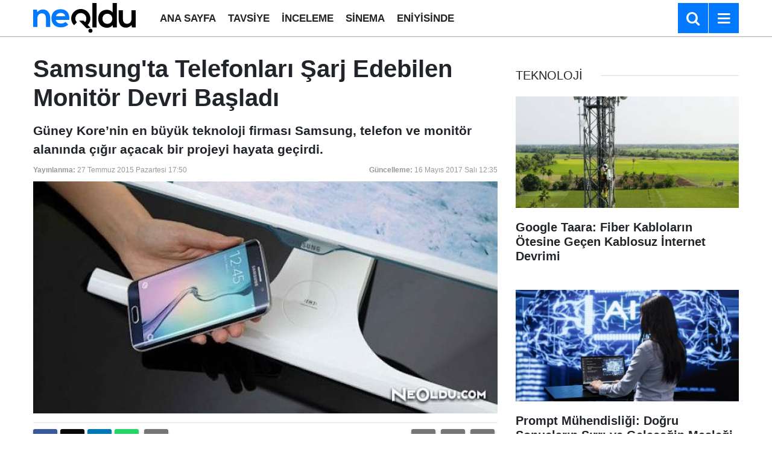

--- FILE ---
content_type: text/html; charset=utf-8
request_url: https://www.google.com/recaptcha/api2/aframe
body_size: 270
content:
<!DOCTYPE HTML><html><head><meta http-equiv="content-type" content="text/html; charset=UTF-8"></head><body><script nonce="_WGDWI2PGvLa6SqpKwjQSw">/** Anti-fraud and anti-abuse applications only. See google.com/recaptcha */ try{var clients={'sodar':'https://pagead2.googlesyndication.com/pagead/sodar?'};window.addEventListener("message",function(a){try{if(a.source===window.parent){var b=JSON.parse(a.data);var c=clients[b['id']];if(c){var d=document.createElement('img');d.src=c+b['params']+'&rc='+(localStorage.getItem("rc::a")?sessionStorage.getItem("rc::b"):"");window.document.body.appendChild(d);sessionStorage.setItem("rc::e",parseInt(sessionStorage.getItem("rc::e")||0)+1);localStorage.setItem("rc::h",'1768988425743');}}}catch(b){}});window.parent.postMessage("_grecaptcha_ready", "*");}catch(b){}</script></body></html>